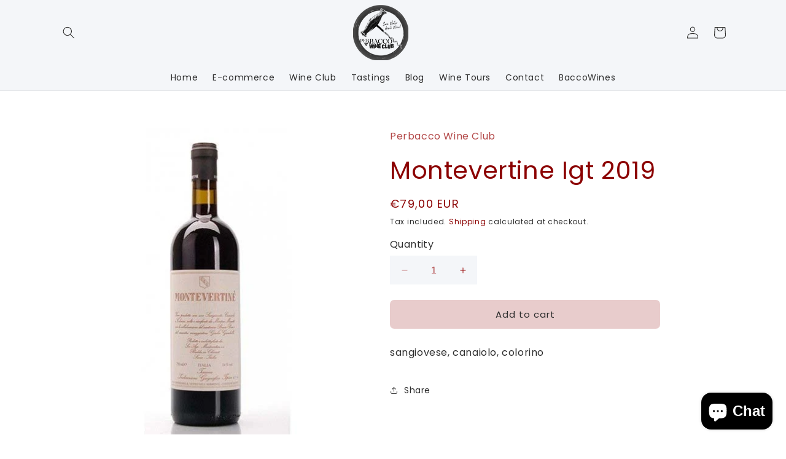

--- FILE ---
content_type: text/css
request_url: https://perbaccomontepulciano.com/cdn/shop/t/2/assets/custom.css?v=97051736820973135721704460552
body_size: 3794
content:
/** Shopify CDN: Minification failed

Line 928:10 Expected ":"

**/
/* custom-css */
.form-col {
    max-width: 800px;
    margin: 0 auto 60px;
}
.flex-field {
    display: flex;
    gap: 15px;
}
.contact__fields .field{
margin-bottom:15px;
}
.form-col .button {
    width: auto !important;
}
section#shopify-section-template--20450986918215__5adaa826-3a46-4dc5-be1c-1f3529bf84c7 {
    max-width: 1000px;
    margin: 0 auto;
}

a.backto-winclub {
    text-transform: uppercase;
    font-size: 29px;
    text-decoration: none;
    color: #8b0000;
    font-weight: 700;
}
.page-width {
    
}
/* winclub-css */
section#shopify-section-template--20339828457799__f45f9a4f-e6e6-4fc9-91c2-e48205de96fd .inline-richtext.h1 {
    font-weight: 700;
    font-size: 30px;
    margin-top: 50px;
}
section#shopify-section-template--20339828457799__f45f9a4f-e6e6-4fc9-91c2-e48205de96fd .inline-richtext.h2 {
    font-size: 16px;
    color: darkred;
}
.image-slider { width: 100%; overflow: hidden; } .slider-container { display: flex; transition: transform 0.3s ease-in-out; } .slide { flex: 0 0 100%; } img { max-width: 100%; height: auto; }
.image-with-text__content a {
    opacity: inherit !important;
}
div#shopify-section-template--20339828457799__ba8c11ff-c2cf-43c4-9bb9-78df8182a36d .image-with-text__text-item.grid__item .image-with-text__content a.button.button--primary {
    font-size: 14px;
}
div#shopify-section-template--20339828457799__ba8c11ff-c2cf-43c4-9bb9-78df8182a36d .image-with-text__text-item.grid__item .image-with-text__content a{
    text-decoration:none;
}
div#shopify-section-template--20339828457799__ba8c11ff-c2cf-43c4-9bb9-78df8182a36d .image-with-text__content{
    padding-right:0px;
}
section#shopify-section-template--20347000095047__f36aa173-497d-4459-a5ea-b4e9958cf765 .rich-text__blocks.left {
    max-width: 100%;
}
section.Join-us-contact {
    padding: 20px 0px 80px;
}
.Join-us-contact .h1 {
    color: darkred;
    font-weight: 600;
    text-align:center;
}
.Join-us-contact .form__label {
    font-size: 16px;
}

.Join-us-contact .field {
    margin-bottom: 20px;
}
section.Join-us-contact {
    max-width: 800px;
    margin: 0 auto;
    box-sizing: border-box;
}
.Join-us-contact .field__input, .select__select, .customer .field input, .customer select {
    height: 5.5rem;
}
/* winclub-css */



/* blog-page-css */
.card.article-card .card__content h3 {
    font-size: 18px;
    font-weight: 700;
    height: 60px;
    text-transform:capitalize;
}
.card.article-card .card__content p {
    font-size: 14px;
}
/* blog-page-css */

/* header-css */
.header{
  padding-top:0!important;
  padding-bottom:0!important;
}
.header-wrapper header {
    grid-template-columns: auto 1fr;
}
.header-wrapper header nav.header__inline-menu {
    text-align: right;
}
.header-wrapper header nav.header__inline-menu ul li a {
    color: #2d2d2d !important;
}

.header__active-menu-item {
    transition: text-decoration-thickness var(--duration-short) ease;
    color: rgb(var(--color-foreground));
     text-decoration:none!important;
    text-underline-offset: .3rem;
    border-bottom: 2px solid #383838;
}
.header__menu-item:hover span {
    text-decoration: none; 
     text-underline-offset: 0; 
    border-bottom: 2px solid #383838;
}
/* header-css */

/* banner-css */
.banner__content .banner__box.content-container h2 {
    max-width: 45% !important;
}
.banner__content .banner__box.content-container {
    padding-left: 0px;
    max-width: 100% !important;
}
.banner__content .banner__box.content-container .banner__text.rte.body {
    margin: 25px 0px 15px;
    color:#fff !important;
}

/* banner-css */

/* about-css */
.about-us-sec .image-with-text__media-item {
    width: 30% !important;
    height: 400px;
    margin-top: 70px;
}
.about-us-sec .image-with-text__media-item img {
    height: 350px !important;
}
.about-us-sec .image-with-text__content{
    padding: 0px 50px 0px 0px;
}
.about-us-sec p , section.home-contact .mainrow p{
    color: #2d2d2d;
}
.about-us-sec .image-with-text__media {
    border: none;
}
/* about-css */

/* blog-css */
.homepage-blog {
    max-width: 1200px;
    margin: 0 auto;
    padding-bottom: 80px;
}
.homepage-blog h1{
    text-align: center;
    color: #8b0000;
    font-weight: bold;
     margin-bottom:50px;
    text-transform: capitalize;
}
.homepage-blog ul {
    list-style: none;
    padding: 0px;
    display: flex;
    gap: 20px;
}
.homepage-blog ul li h2 {
    font-size: 18px;
    font-weight: 700;
    color: #2d2d2d;
}
.homepage-blog ul li {
    background-color: #f4f6f9;
    padding: 20px 20px 30px;
    color: #2d2d2d;
    font-size: 14px;
}
.homepage-blog ul li a {
    text-decoration: none;
}
.share-button__button:hover {
    text-decoration: none;
    text-underline-offset: none;
   font-family:'Poppins sans-serif'!important;
}
.homepage-blog ul li ul li {
    padding: 0px;
    margin-top: 30px;
}
.homepage-blog ul li ul li a {
    background-color: #e8cccc;
    color: #2d2d2d;
    text-transform: uppercase;
    border-radius:5px;
    padding:10px 12px;
}
.homepage-blog ul li img {
    width: 100%;
}
.button--full-width {
    display: flex;
}
/* blog-css */

/* perbacco-wine-club-css */
/* .perbacco-wine-sec {
    max-width: 1200px;
    margin: 0 auto;
    padding: 0 5rem;
}
.perbacco-wine-sec-inner-content{
    display: flex;
    gap: 50px;
    align-items:center;
} */

.perbacco-wine-sec{
  text-align:Center;
   z-index:1
}
.section-template--20338393448775__312cce5b-d10c-4f4e-8d88-4b4c09784d7c-padding.gradient.color-scheme-69c019c4-823a-4221-a33c-4656321a442b.perbacco-wine-sec {
    z-index: 1;
}
.perbacco-wine-sec h2{
    font-size:40px;
    font-weight: 700;
    text-align:center;
}
.perbacco-wine-sec h2.image-with-text__heading.inline-richtext.h2{
    color: #2d2d2d;
    font-weight: bold;
    font-size: 24px;
    text-align:left;
}
.perbacco-wine-sec p {
    color: #2d2d2d;
}
.perbacco-wine-sec a{
    color: #2d2d2d;
    background-color: #e8cccc;
    padding: 15px 30px;
    text-decoration: none;
    border-radius: 5px;
    opacity:inherit !important;
    margin-top:50px;
    text-transform: uppercase;
}
.perbacco-wine-sec a:after{
    box-shadow:none !important;
}
.perbacco-wine-sec img {
    object-fit: contain !important;
}
.perbacco-wine-sec img:after {
    border:none !important;
}
.perbacco-wine-sec .image-with-text__media {
    border: none;
}
.perbacco-wine-sec {
    max-width: 1100px;
    background-color: #ffffff !important;
    position: relative;
    z-index: 9;
    border-radius: 10px;
    box-shadow: rgba(14, 30, 37, 0.12) 0px 2px 4px 0px, rgba(14, 30, 37, 0.32) 0px 2px 16px 0px;
    margin: -100px auto 0px auto !important;
    text-align: center;
}
.perbacco-wine-sec .image-with-text__content {
    padding:20px 0px 0px
}
div#shopify-section-template--20338393448775__312cce5b-d10c-4f4e-8d88-4b4c09784d7c {
    background-color: #f4f6f9;
}

/* perbacco-wine-club-css */

/* feature-product-css */
.homepage-feature button.shopify-payment-button__button {
    background-color: #e8cccc;
    opacity: inherit !important;
    color: #2d2d2d;
  
}
.homepage-feature modal-opener {
    height: 500px;
    box-shadow: #0e1e251f 0 2px 4px, #0e1e2552 0 2px 16px;
}
.homepage-feature modal-opener img {
    background-color: #fff;
    object-fit: contain;
    height: 500px!Important;
    padding: 30px;
}
.homepage-feature h2 {
    font-size: 24px;
    font-weight: 700;
}

.section-template--20338393448775__a0492d96-ea00-467b-b494-59751232fbc1-padding .product__info-wrapper.grid__item {
    padding-right: 0!important;
}
/* feature-product-css */

/**********/
.rightcol form input, .rightcol form textarea {
    background: transparent;
    border: 1px solid #e8cccc;
      border-radius: 5px;
}
.home-contact .mainrow {
    display: grid;
    grid-template-columns: repeat(2, 1fr);
}
section.home-contact {
    background: #f4f6f9;
    padding: 80px 0;
}
section.home-contact .leftcol .h1 {
    color: #8b0000;
    margin: 0;
}
section.home-contact  p a {
    color: #8b0000;
    text-decoration: none;
}
.contact_namefields {
    display: grid;
    grid-template-columns: repeat(2, 1fr);
    gap: 10px;
}
section.home-contact  .field__input:focus-visible {
    box-shadow: 0 0 0 red;
}
section.home-contact .rightcol form .field {
    margin-bottom: 15px;
}
section.home-contact .rightcol form .field:after, 
section.home-contact .rightcol form  .select:after,
section.home-contact .rightcol form  .customer .field:after, 
section.home-contact .rightcol form  .customer select:after, 
section.home-contact .rightcol form  .localization-form__select:after {
display:none;
}
.contact__button button::before, .contact__button button::after {
    display: none;
}
.contact__button button {
    width: 100%;
    background: #e8cccc;
    text-transform: uppercase;
    color: #2d2d2d;
}
section.home-contact .leftcol {
    padding: 0 70px 0 0;
}
.shopify-challenge__container input.shopify-challenge__button.btn {
    margin-top: 20px;
}
.homepage-blog ul li img {
   height: 320px;
    object-fit: cover;
    width: 100%;
}
#price-template--20338393448775__a0492d96-ea00-467b-b494-59751232fbc1 .price-item {
    font-weight: 600;
    color:#8b0000;
}
 quantity-input.quantity {
    background: white;
}
.homepage-feature .button--full-width {
    width: 60%;
	background:#e8cccc
}
.homepage-feature .button:after{
   box-shadow:none;
}
.homepage-feature .button:focus-visible {
    outline:none;
    outline-offset: none;
    box-shadow:none;
}
.homepage-feature .product__tax.caption.rte {
    display: none;
}
 label.quantity__label.form__label {
    color: #2d2d2d;
    font-size:16px;
}

.quantity:after{
   box-shadow:none;
}

.quantity:focus-visible {
    outline: none!important;
    outline-offset: none!important;
    box-shadow: none!important;
}
.homepage-feature .button:after {
    display: none !important;
}
.homepage-feature .button--full-width:hover {
    background: #3a3a3a;
	color:#fff;
}
.homepage-blog ul li{
  width:32%;
}

.homepage-blog ul li ul li a:hover{
   background: #3a3a3a;
	color:#fff;
}
.homepage-blog ul li h2 {
    height: 60px;
    text-transform:capitalize;
}
.footer a {
    color: #8b0000;
    text-decoration: none;
}
.rightcol button.button:hover {
    background: #3a3a3a;
	color:#fff;
}

.quantity__input:focus-visible{
    outline: none; 
    outline-offset: none; 
     box-shadow: none;
    background:#fff;
}

/*** Contact us**/
#shopify-section-template--20338393514311__f6fd585f-1953-4633-9ba9-bc457755670c h2 {
    color: #8b0000;
}
#shopify-section-template--20338393514311__f6fd585f-1953-4633-9ba9-bc457755670c p {
    color: #2d2d2d;
}
#shopify-section-template--20338393514311__f6fd585f-1953-4633-9ba9-bc457755670c a {
    color: #8b0000;
    text-decoration:none;
}
.section-template--20338393514311__form-padding .field {
   background: transparent;
    border: 1px solid #e8cccc;
    border-radius: 5px;

}
section#shopify-section-template--20338393514311__924a7e23-e354-4614-924b-253f7d8c17c5 .multicolumn.color-background-1 {
    margin-top: 150px;
}
.title-wrapper-with-link.title-wrapper--self-padded-mobile.title-wrapper--no-top-margin {
    justify-content: center;
    margin-bottom:40px;
}
/**.section-template--20338393514311__form-padding .field__input:focus-visible{
    box-shadow: 0 0 red;
}
.section-template--20338393514311__form-padding .field__input:focus {
    box-shadow: none;
}**/
.section-template--20338393514311__form-padding .field:after, .select:after, .customer .field:after, .customer select:after, .localization-form__select:after {
    box-shadow: none;
} 
.section-template--20338393514311__924a7e23-e354-4614-924b-253f7d8c17c5-padding isolate .multicolumn-card {
    background: white!important;
}

#shopify-section-template--20338393514311__924a7e23-e354-4614-924b-253f7d8c17c5 .multicolumn-card {
    background: white!important;
}
#shopify-section-template--20338393514311__924a7e23-e354-4614-924b-253f7d8c17c5 h2 {
    color: #8b0000;
}
#shopify-section-template--20338393514311__924a7e23-e354-4614-924b-253f7d8c17c5 .media.media--transparent.media--adapt {
    padding-bottom: 70%!important;
}
#shopify-section-template--20338393514311__924a7e23-e354-4614-924b-253f7d8c17c5 a {
    color: #8b0000;
    text-decoration:none;
}
 #shopify-section-template--20338393514311__924a7e23-e354-4614-924b-253f7d8c17c5 p {
    color: #2d2d2d;
}
form#ContactForm .field:after {
    display: none !important;
}
section.singleimg_slider.slick-initialized.slick-slider.slick-dotted {
    margin-bottom: 80px;
}
/**pwc-past-shipments**/


.pro-value p{
  font-size:20px;
}
.pro-value section {
    text-align: center;
}
.pro-value .button{
    background:#e8cccc;
    color: #2d2d2d;
}
.pro-value .button:hover{
    background:#3a3a3a;
    color: #fff;
    --border-opacity: none;
}
.pro-value .image-with-text__grid {
    flex-direction: column-reverse;
    align-items: center;
    justify-content:center;
   text-align:center;
}

.pro-value .button:before{
  box-shadow:none;
}
.pro-value .button:after{
  box-shadow:none;
}
.pro-value a.button {
    margin: 10px;
}
.pro-value h3{
  font-size:20px;
  color:#2d2d2d;
   margin-bottom:20px;
   padding:0 40px;
}
.pro-value img {
    max-width: 350px;
    height: 250px;
    object-fit: cover;
    object-position: center;
}
.pro-value .coll_buttons {
    display: flex;
    justify-content: center;
    align-items: center;
}
.pro-value .button-row.button-row1 {
    padding: 20px 0;
}
section#shopify-section-template--20348602351943__9c855cf9-08ab-459a-9a61-79290414a3e7 {
    margin-bottom: 40px;
}
/**Wine Tours***/

.isolate h2.rich-text__heading.rte.inline-richtext.h1 {
    color: darkred;
}
.isolate p {
    color: #2d2d2d;
}
.isolate h2.rich-text__heading.rte.inline-richtext.h2 {
    color: #2d2d2d;
}
.section-template--20342649651527__60517d53-3b82-43ea-8106-22053203754b-padding .image-with-text__grid.grid {
    flex-direction: column;
    align-items: center;
}
 .slick-prev:before, .slick-next:before {
    color: darkred!important;
}
 .slick-next:before {
    font-size: 30px;
    font-weight: 800;
}
 .slick-prev:before {
    font-size: 30px;
    font-weight: 800;
}
.slick-prev:before, .slick-next:before {
    font-size: 30px!important;
}
.wine-tours-slider .slick-slide img {
    width: 100%;
    height:350px;
    object-fit:cover;
}
.wine-tours-slider .slick-active {
    opacity: 1;
}
.slideshow__text.banner__box.content-container.content-container--full-width-mobile.color-background-1.gradient.slideshow__text--center.slideshow__text-mobile--center {
    display: none;
}
.wine-tours-slider .fancybox-image, .fancybox-spaceball {
    bottom: 100%;
}
section.wine-tours-slider.slider.slick-initialized.slick-slider.slick-dotted {
    margin-bottom: 80px;
}
.section-template--20339828457799__bb1713aa-920f-4156-989b-a8a8f5993579-padding h2{
  text-align:center;
}
#shopify-section-template--20347000095047__298736bf-cba9-4019-b490-60e0f7192891 .gradient {
    background: white;
}
#shopify-section-template--20347685994823__cb8bda49-c58d-4d83-a9f6-36f268a4bfdc .gradient {
    background: white;
}
#shopify-section-template--20347537064263__9f43c0c9-bc44-4d19-bb91-14ec5b5d8298 .gradient {
    background: white;
}
.button-row .coll_buttons {
    margin-top: 20px;
}
/***tasting***/
.section-Italian-Win-Masterclass .bottom-content {
    background: darkred;
    padding: 20px 20px 40px;
    color: #e8e8e8;
    margin-top: -10px;
}
.section-Italian-Win-Masterclass h3{
   color:#e8e8e8;
}
.section-Italian-Win-Masterclass .col1{
    border-bottom: 1px solid#e8e8e8;
}
.section-Italian-Win-Masterclass h2 {
    padding-bottom: 20px;
    font-weight: 600;
    color: #2d2d2d;
}
.section-template--20346807124295__d5e6ba92-7aeb-4f44-9862-c133a3bbfce3-padding .image-with-text__grid {
    /* justify-content: center; */
    align-items: center;
    flex-direction: column;
}
.section-template--20346807124295__d5e6ba92-7aeb-4f44-9862-c133a3bbfce3-padding .grid__item {
    width: 70%;
}
.main-blog a.pagination__item:hover:after {
    height: 0;
}
.main-blog .pagination__item--current:after {
    height: 0; 
}
.pagination__item--current:after {
    height: 0!important;
}
a.pagination__item:hover:after{
    height: 0!important;
}

/***Blog***/

.main-blog .posts-navigation ul {
    display: inline-flex;
    list-style-type:none;
    padding-left:0;
    gap:15px;
}
.main-blog .posts-navigationli {
    padding: 0 10px;
}
.main-blog .posts-navigation a {
    background: #e8cccc;
    padding: 14px 26px;
    color: #2d2d2d;
    text-decoration: none;
    border-radius: 5px;
}
.main-blog  .posts-navigation h1{
    font-weight: 600;
    color: darkred;
    padding: 20px 0;
}
.main-blog .blog-articles {
    grid-template-columns: 1fr 1fr 1fr;
    column-gap: 20px;
    row-gap: 20px;
}
.main-blog .underline-links-hover:hover a {
    text-decoration: none;
    text-underline-offset: none;
}
ul {
    list-style-position: outside!important;
}
.rte a:hover {
    text-decoration-thickness: none;
    text-decoration:none;
}
.rte a{
   color:darkred;
   text-decoration:none;
}
.main-blog img {
  height:320px;
  object-fit:cover;
}
.main-blog a.active {
    background: #2d2d2d!important;
    color: #fff!important;
}

/***wine-club sub pages***/
#shopify-section-template--20347685994823__80e948d0-c096-4852-981c-fb5f27a64bb6 .button-row.button-row1 {
    text-align: center;
}
#shopify-section-template--20347685994823__80e948d0-c096-4852-981c-fb5f27a64bb6 .coll_buttons {
    display: none;
}
#shopify-section-template--20347787477319__24ec3114-0965-433e-832d-da784fb4a239 .button-row.button-row1 {
    text-align: center;
}
#shopify-section-template--20347787477319__24ec3114-0965-433e-832d-da784fb4a239 .coll_buttons {
    display: none;
}
#shopify-section-template--20347537064263__414dc36d-7d8d-464f-bc4f-8eb8bffcc5af .button-row.button-row1 {
    text-align: center;
}
#shopify-section-template--20347537064263__414dc36d-7d8d-464f-bc4f-8eb8bffcc5af .coll_buttons {
    display: none;
}
#shopify-section-template--20347000095047__b2fae572-f8a7-42f1-9997-10b09c0f7691 .button-row.button-row1 {
    text-align: center;
}
#shopify-section-template--20347000095047__b2fae572-f8a7-42f1-9997-10b09c0f7691 .coll_buttons {
    display: none;
}
/**********/

/* responsive-css */
@media screen and (max-width:1024px){
  .perbacco-wine-sec {
    margin: -100px 1.5rem 0!important;
}
.homepage-blog ul li {
    width: 44%;
}
}
@media screen and (max-width:992px) {
section.home-contact .leftcol {
    padding: 0 20px 0 0;
}
  .contact_namefields {
    grid-template-columns: repeat(1,1fr);
    gap: 0;
}
.homepage-blog ul li {
    width: 48.5%;
}
.homepage-blog ul {
    flex-wrap: wrap;
}
.homepage-blog {
    padding-left: 20px;
    padding-right: 20px;
}
div#shopify-section-template--20338393448775__312cce5b-d10c-4f4e-8d88-4b4c09784d7c {
    margin-top: 50px;
}
.pro-value .coll_buttons {
    flex-wrap: wrap;
}
.pro-value a.button {
    width: 40%;
}
.banner__content .banner__box.content-container h2 {
    max-width: 100%!important;
}
.main-blog .blog-articles {
    grid-template-columns: 1fr 1fr;
}
.card.article-card .card__content h3 {
    font-size: 16px;
     height:45px;
}
}
@media screen and (max-width:768px){
  #shopify-section-template--20338393448775__312cce5b-d10c-4f4e-8d88-4b4c09784d7c .grid--2-col-tablet .grid__item{
      width:100%;
}
.about-us-sec .grid--2-col-tablet .grid__item{
      width:100%;
}
.section-template--20338393448775__a0492d96-ea00-467b-b494-59751232fbc1-padding .grid--2-col-tablet .grid__item{
      width:100%;
}
.homepage-feature modal-opener {
    margin-bottom: 30px;
}
.about-us-sec .image-with-text__media-item{
  margin-top:0;
}
}
@media screen and (max-width:767px) {
  .home-contact .mainrow {
    grid-template-columns: repeat(1,1fr);
}
  section.home-contact {
    padding: 50px 0;
}
   .banner__content .banner__box.content-container {
    padding-left: 3.5rem;
}
  .banner__content .banner__box.content-container h2 {
    max-width: 100% !important;
}
  .perbacco-wine-sec{
    margin:-100px 1.5rem 0 1.5rem !important
  }
  .perbacco-wine-sec h2{
    font-size:30px;
  }
  .perbacco-wine-sec p {
    text-align: left;
}
  .homepage-blog ul{
    flex-wrap:wrap;
    gap:0px;
  }
  .about-us-sec .image-with-text__media-item{
    margin-top:50px;
  }
  .about-us-sec .image-with-text__content{
    padding:0px;
  }
  .homepage-blog{
    padding-bottom: 0px;
  }
  .about-us-sec {
    padding-top: 0px !important;
}
  div#shopify-section-template--20339828457799__ba8c11ff-c2cf-43c4-9bb9-78df8182a36d .image-with-text__content {
    padding: 20px 0px 0px;
 }

div#shopify-section-template--20338393448775__312cce5b-d10c-4f4e-8d88-4b4c09784d7c {
    margin-top: 125px;
}
.homepage-feature .product-media-container.media-type-image {
    width: 100%!Important;
}
.homepage-feature modal-opener img {
    height: 100%!Important;
}
.homepage-feature modal-opener {
    height: 100%;
    box-shadow: #959da533 0 8px 24px;
}
.pro-value .coll_buttons {
    display: grid;
}
.pro-value a.button {
    width: 100%;
}
.section-template--20338393153863__product-grid-padding {
    padding-top: 3px;
    padding-bottom: 45px;
}
.perbacco-wine-sec a {
    margin-top: 20px;  
}
 #shopify-section-template--20338393448775__3469b8af-df1f-4cac-a68d-166ca38449d9 p{
  line-break:anywhere;
}
.footer p {
    line-break: anywhere;
}
.pro-value p{
  font-size:16px;
}
.pro-value .button-row.button-row1 {
    padding: 0;
}
.page-width.section-template--20347000095047__298736bf-cba9-4019-b490-60e0f7192891-padding.isolate {
    padding-top: 0;
}
.page-width.section-template--20347685994823__cb8bda49-c58d-4d83-a9f6-36f268a4bfdc-padding.isolate {
    padding-top: 0;
}
.page-width.section-template--20347537064263__9f43c0c9-bc44-4d19-bb91-14ec5b5d8298-padding.isolate {
    padding-top: 0;
}
.page-width.section-template--20347787477319__9fe72351-c56b-475c-bb10-8e8e837a77a5-padding.isolate {
    padding-top: 0;
}
.slick-list.draggable {
    height: auto!important;
}
section.singleimg_slider.slick-initialized.slick-slider.slick-dotted {
    margin-bottom: 40px;
}
.main-blog .blog-articles {
    grid-template-columns: 1fr;
}
.main-blog h1 {
   padding: 0; 
}
.main-blog ul {
    flex-wrap: wrap;
}
.main-blog li {
    margin-bottom: 30px;
}
.title--primary {
    margin-top:0;
}
.homepage-blog ul li {
    width: 100%;
    margin 0 auto;
}
.homepage-blog ul {
    flex-wrap: wrap;
    gap: 20px;
}
.homepage-blog {
    padding: 0 20px;
}
.homepage-blog h1 {
   margin-bottom: 0;
}
#shopify-section-template--20346807124295__8c5a6136-c2a6-4b2a-8175-123d28db422f .innercol {
    width: 80%!important;
}
.section-template--20346807124295__d5e6ba92-7aeb-4f44-9862-c133a3bbfce3-padding .grid__item {
    width: 80%!important;
}
  .form-col .flex-field {
    gap: 0px;
    flex-direction: column;
}
  .form-col .button {
    padding: 0px 12px;
    font-size: 15px;
}
  a.backto-winclub {
    font-size: 20px;
    padding-left: 15px;
}
  
.title-col h2.h1{
    font-size: 22px !important;
    margin-top: 12px !important;
}
  a.pdf_link {
    top: 5px !important;
}
}


/* responsive-css */

/* custom-css */

--- FILE ---
content_type: text/css
request_url: https://perbaccomontepulciano.com/cdn/shop/t/2/assets/newstyle.css?v=109099382263041039641703845525
body_size: 1296
content:
.footer__content-top{padding-bottom:36px}.article-template__content,.share-button__button{color:#2d2d2d}.banner__buttons a:hover{background:transparent;color:rgba(var(--color-button),var(--alpha-button-background))}.perbacco-wine-sec a:hover,.contact__button button:hover{background:#3a3a3a;color:#fff}footer.footer{padding-bottom:0}.field__input:focus-visible{box-shadow:none}.field:after{border-radius:5px}.field:before{border-radius:5px}a.button.button--primary:after,.product-form__submit:after{box-shadow:none!important}a.button.button--primary,.product-form__submit{background-color:#e8cccc;color:#2d2d2d}a.button.button--primary:hover,.product-form__submit:hover{background:#2d2d2d;color:#fff}a.button.button--primary{text-align:center}.product_collec .facets-vertical{gap:30px}.product_collec ul#all_collections a{color:#2d2d2d;text-decoration:none;font-size:14px;text-transform:uppercase}.product_collec h3{color:#2d2d2d;font-size:16px}.select{background:#f4f6f9;padding:14px 20px}.product_collec ul#all_collections a:hover{color:#8b0000}.product_collec label{color:#2d2d2d;font-size:18px;font-weight:500}.product_collec .facet-filters__sort+.icon-caret{right:14px}.product_collec form#FacetSortForm{align-items:center}.product_collec span#ProductCountDesktop{color:#2d2d2d;font-size:16px;text-transform:capitalize}.product_collec aside#main-collection-filters{background:#f4f6f9;padding:20px;box-shadow:#00000005 0 1px 3px,#1b1f2326 0 0 0 1px}#MainProduct-template--20338393612615__main quantity-input.quantity{background:#f4f6f9}.product_collec .card__inner{height:200px}.product_collec .card__inner img.motion-reduce{object-fit:contain;background:#fff}.product_collec ul#product-grid{margin:0}.product_collec form#FacetSortForm{justify-content:flex-start;margin-bottom:30px}.product_collec .facet-filters{padding:0}.product_collec select#SortBy{outline:none;box-shadow:none}.field:after{box-shadow:none!important;border:1px solid #e8cccc}.product_collec h2#verticalTitle,.product_collec .facets__summary span{color:#2d2d2d;font-size:20px}.product_collec a:hover{text-decoration:none!important}.product_collec s.price-item.price-item--regular{color:#8b0000!important;font-size:16px;font-weight:500}.badge{background:#e8cccc;color:#2d2d2d;font-size:14px;border:none}.product_collec .price.price--on-sale,.product_collec span.price-item.price-item--regular{color:#8b0000!important;font-weight:500}.select{box-shadow:#00000005 0 1px 3px,#1b1f2326 0 0 0 1px}#shopify-section-template--20338393153863__7b76e2bd-6183-4aac-ba7d-06199bccd31f h3{color:#2d2d2d!important}.cart-drawer h2{color:#8b0000}th#CartDrawer-ColumnProduct{font-size:12px}th#CartDrawer-ColumnTotal{font-size:12px;color:#2d2d2d}.underline-links-hover:hover a{text-decoration:none!important;text-underline-offset:none!important}.collection h3{font-size:16px}#shopify-section-template--20382833934663__ecc3b55a-fc8d-418d-bc1f-e6bc0de4d65d p,.single-prod .product__title h1{color:#8b0000}.single-prod .product__description.rte.quick-add-hidden{color:#2d2d2d}.product-media-modal__content img{height:800px!important;object-fit:contain}ul#product-grid li.grid__item{box-shadow:#00000005 0 1px 3px,#1b1f2326 0 0 0 1px;padding:25px;margin-bottom:30px}.product_collec summary.facets__summary.caption-large.focus-offset{padding-bottom:0}.fancybox-stage{background:#414141d9}.card__badge{align-self:flex-end;justify-self:flex-end;grid-row-start:0!important}span.badge.price__badge-sale{background:#e8cccc;border:0}s.price-item.price-item--regular,.price__sale{color:#8b0000;font-weight:500}#MainProduct-template--20338393612615__main .product__tax.caption.rte{color:#2d2d2d}.multicolumn-list__item:only-child{max-width:50rem!important}#shopify-section-template--20338393645383__main div#product-grid{margin-top:50px}.select .facet-filters__sort:focus-visible{outline:none!important;outline-offset:0!important;box-shadow:none!important}label{font-size:18px;color:#2b2b2b}.facets__form .product-count{grid-column-start:3;align-self:center}#shopify-section-template--20338393645383__main .card__media img.motion-reduce{height:250px!important;object-fit:contain;background:#fff;padding:10px}#shopify-section-template--20338393645383__main .card__inner.color-background-2.gradient.ratio{height:250px}#shopify-section-template--20338393645383__main li.grid__item{box-shadow:#00000005 0 1px 3px,#1b1f2326 0 0 0 1px;padding:25px;margin-bottom:30px}.price{color:#8b0000!important;font-weight:500}#shopify-section-template--20338393645383__main .underline-links-hover:hover a{text-decoration:none!important;text-underline-offset:none!important}#shopify-section-template--20338393645383__main div .product-count.light,#shopify-section-template--20338393645383__main div #FacetsWrapperDesktop{align-self:center}#shopify-section-template--20338393645383__main div h2#verticalTitle{font-size:18px}#shopify-section-template--20338393645383__main div summary.facets__summary.caption-large.focus-offset{box-shadow:#00000005 0 1px 3px,#1b1f2326 0 0 0 1px;background:#f4f6f9;padding:14px 20px}#shopify-section-template--20338393645383__main div .facets__summary .icon-caret{right:4px}#shopify-section-template--20338393645383__main div h3{font-size:16px;color:#2d2d2d}#shopify-section-template--20347000095047__8621733a-3df8-4177-b5df-addf6c26a907 .rich-text__blocks>*+*{margin-top:.5rem!important}#shopify-section-template--20347537064263__fd07cdb2-92b0-46ee-8a4f-5d86f0b840ed .rich-text__blocks>*+*{margin-top:.5rem!important}#shopify-section-template--20347685994823__45e637d5-f6a5-4a7b-9f41-b7dd79a80f61 .rich-text__blocks>*+*{margin-top:.5rem!important}#shopify-section-template--20347787477319__ef662633-373e-4e07-a66c-8ddd38ce8d5b .rich-text__blocks>*+*{margin-top:.5rem!important}.section-template--20382833934663__6929653c-3fcb-4278-8175-a05a968b0af0-padding{display:flex;justify-content:center;align-items:center}#shopify-section-template--20382833934663__6929653c-3fcb-4278-8175-a05a968b0af0 a.wineclubbtn{float:none!important}#shopify-section-template--20382833934663__6929653c-3fcb-4278-8175-a05a968b0af0 .buttons-top{display:flex;gap:20px;justify-content:center}#shopify-section-template--20339828457799__f29caa4a-975b-47f4-b14f-8d1cbfa4a9ba a.link.animate-arrow:hover{color:#8b0000}.related_pages ul.nav_links li{list-style:none;display:inline}ul.nav_links{text-align:center}ul.nav_links li a{background:#e8cccc;padding:14px 26px;color:#2d2d2d;text-decoration:none;border-radius:5px}#shopify-section-template--20346807124295__36241a20-a80c-4fc5-a7fd-9b5343c5b033 .rich-text__blocks>*+*{margin-top:.5rem}#shopify-section-template--20338393121095__cart-items h1{color:#8b0000}#shopify-section-template--20338393121095__cart-items th{font-size:15px}.field:after{box-shadow:none!important;border:1px solid #e8cccc!important}facet-filters-form.facets.facets-vertical-sort.page-width.small-hide.no-js-hidden{display:flex;justify-content:space-between}.customer button{background:#e9c7c7;color:#2d2d2d!important}.customer button:hover{background:#2d2d2d;color:#fff!important}.customer button:after{box-shadow:none}.customer button:before{box-shadow:none}.customer h1{color:#8b0000;font-weight:600}#shopify-section-template--20338393153863__5ad6c50b-4c7e-4eb2-a6dd-c65da97f1069 h3{font-size:20px}@media only screen and (max-width: 767px){.product_collec aside#main-collection-filters{margin-bottom:30px}#shopify-section-template--20382833934663__6929653c-3fcb-4278-8175-a05a968b0af0 .buttons-top{flex-direction:column;align-items:center}#shopify-section-template--20338393153863__5ad6c50b-4c7e-4eb2-a6dd-c65da97f1069 h3{font-size:16px}.select{padding:0!important}.mobile-facets__sort .select__select:focus-visible{outline:none!important;outline-offset:none!important;box-shadow:none!important}}
/*# sourceMappingURL=/cdn/shop/t/2/assets/newstyle.css.map?v=109099382263041039641703845525 */


--- FILE ---
content_type: text/javascript; charset=utf-8
request_url: https://perbaccomontepulciano.com/products/montevertine-igt-2015.js
body_size: 177
content:
{"id":8956008268103,"title":"Montevertine Igt 2019","handle":"montevertine-igt-2015","description":"\u003cp\u003esangiovese, canaiolo, colorino\u003c\/p\u003e","published_at":"2023-12-26T22:26:16+01:00","created_at":"2023-12-26T22:26:16+01:00","vendor":"Perbacco Wine Club","type":"All Products","tags":["italian wine","Montevertine","sangiovese","tuscan wine"],"price":7900,"price_min":7900,"price_max":7900,"available":true,"price_varies":false,"compare_at_price":null,"compare_at_price_min":0,"compare_at_price_max":0,"compare_at_price_varies":false,"variants":[{"id":48878009549127,"title":"Default Title","option1":"Default Title","option2":null,"option3":null,"sku":"658b44c7ed79e","requires_shipping":true,"taxable":true,"featured_image":null,"available":true,"name":"Montevertine Igt 2019","public_title":null,"options":["Default Title"],"price":7900,"weight":2000,"compare_at_price":null,"inventory_management":"shopify","barcode":"","requires_selling_plan":false,"selling_plan_allocations":[]}],"images":["\/\/cdn.shopify.com\/s\/files\/1\/0795\/8983\/5079\/products\/file_4c789ef7-4ccb-4f7f-9f32-c65964600125.jpg?v=1703625991"],"featured_image":"\/\/cdn.shopify.com\/s\/files\/1\/0795\/8983\/5079\/products\/file_4c789ef7-4ccb-4f7f-9f32-c65964600125.jpg?v=1703625991","options":[{"name":"Title","position":1,"values":["Default Title"]}],"url":"\/products\/montevertine-igt-2015","media":[{"alt":null,"id":45839850832199,"position":1,"preview_image":{"aspect_ratio":1.0,"height":502,"width":502,"src":"https:\/\/cdn.shopify.com\/s\/files\/1\/0795\/8983\/5079\/products\/file_4c789ef7-4ccb-4f7f-9f32-c65964600125.jpg?v=1703625991"},"aspect_ratio":1.0,"height":502,"media_type":"image","src":"https:\/\/cdn.shopify.com\/s\/files\/1\/0795\/8983\/5079\/products\/file_4c789ef7-4ccb-4f7f-9f32-c65964600125.jpg?v=1703625991","width":502}],"requires_selling_plan":false,"selling_plan_groups":[]}